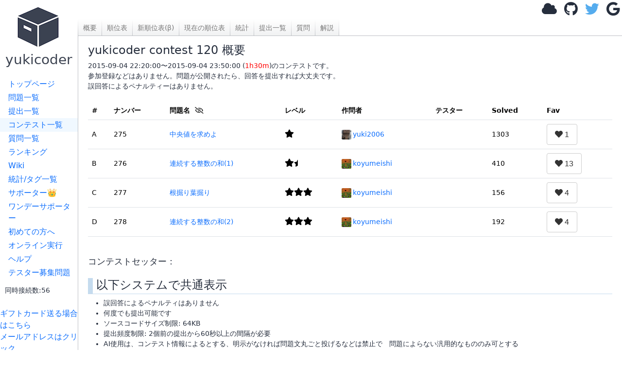

--- FILE ---
content_type: text/html; charset=utf-8
request_url: https://yukicoder.me/contests/120/?submitter=15222
body_size: 4606
content:








<!DOCTYPE html>


    

<html lang="ja">
<head>
    <title>yukicoder contest 120 - yukicoder</title>
    <link rel="stylesheet" href="//use.fontawesome.com/releases/v5.11.1/css/all.css">
    <link rel="stylesheet" href="//use.fontawesome.com/releases/v5.11.1/css/v4-shims.css">
    <link href="/public/css/icon.css?v=1768111285" rel="stylesheet"/>
    <link rel="stylesheet" href="https://cdn.jsdelivr.net/npm/bootstrap@5.3.3/dist/css/bootstrap.min.css" integrity="sha384-QWTKZyjpPEjISv5WaRU9OFeRpok6YctnYmDr5pNlyT2bRjXh0JMhjY6hW+ALEwIH" crossorigin="anonymous">
    <link href="https://cdnjs.cloudflare.com/ajax/libs/noty/3.1.4/noty.min.css" rel="stylesheet"/>

    <meta name="twitter:card" content="summary">
    <meta name="twitter:site" content="@yukicoder"/>

    <meta property="og:url" content="https://yukicoder.me/contests/120/"/>
    <meta property="og:title" content="yukicoder contest 120 - yukicoder"/>
    <meta property="og:description" content="競技プログラミングの練習サイト"/>
    <meta property="og:image" content="https://yukicoder.me/public/img/icon.png"/>

    <meta name="format-detection" content="email=no,telephone=no,address=no" />

    

    
        <link href="/public/css/problems_index.css?v=1768111285" rel="stylesheet"/>
    
        <link href="https://maxcdn.bootstrapcdn.com/font-awesome/4.4.0/css/font-awesome.min.css?v=1768111285" rel="stylesheet"/>
    
        <link href="/public/css/base.css?v=1768111285" rel="stylesheet"/>
    

    <script src="/public/js/mathjax_config.js?v=1768111285"></script>

    <link rel="stylesheet" href="https://cdn.jsdelivr.net/npm/katex@0.16.7/dist/katex.min.css" integrity="sha384-3UiQGuEI4TTMaFmGIZumfRPtfKQ3trwQE2JgosJxCnGmQpL/lJdjpcHkaaFwHlcI" crossorigin="anonymous">

    
    <script defer src="https://cdn.jsdelivr.net/npm/katex@0.16.7/dist/katex.min.js" integrity="sha384-G0zcxDFp5LWZtDuRMnBkk3EphCK1lhEf4UEyEM693ka574TZGwo4IWwS6QLzM/2t" crossorigin="anonymous"></script>

    
    <script defer src="https://cdn.jsdelivr.net/npm/katex@0.16.7/dist/contrib/auto-render.min.js" integrity="sha384-+VBxd3r6XgURycqtZ117nYw44OOcIax56Z4dCRWbxyPt0Koah1uHoK0o4+/RRE05" crossorigin="anonymous" ></script>
    


    
    <script async src="https://securepubads.g.doubleclick.net/tag/js/gpt.js"></script>
    <script>
        window.googletag = window.googletag || {cmd: []};
    </script>

    <script src="https://cdn.jsdelivr.net/npm/bootstrap@5.3.3/dist/js/bootstrap.bundle.min.js" integrity="sha384-YvpcrYf0tY3lHB60NNkmXc5s9fDVZLESaAA55NDzOxhy9GkcIdslK1eN7N6jIeHz" crossorigin="anonymous" defer="defer"></script>

    <script type="text/javascript" src="https://cdnjs.cloudflare.com/ajax/libs/noty/3.1.4/noty.min.js"
            defer="defer"></script>
    <script src="https://cdn.jsdelivr.net/npm/js-cookie@2/src/js.cookie.min.js" defer="defer"></script>
    <meta name="csrf-token" content="a2973261e6656754ba2c415a6a2e1e97a018919ca83c38dd2036e34033ad53bb">
    <script src="/public/js/csrf_utils.js?v=1768111285" type="text/javascript" charset="UTF-8" defer="defer"></script>

    
    

    
    
        <script src="/public/js/event-timer.js?v=1768111285" type="text/javascript" charset="UTF-8" defer="defer"></script>
    
        <script src="/public/js/components/problem-favorite-button.js?v=1768111285" type="text/javascript" charset="UTF-8" defer="defer"></script>
    
        <script src="/public/js/contest.show.js?v=1768111285" type="text/javascript" charset="UTF-8" defer="defer"></script>
    
        <script src="/public/js/base.js?v=1768111285" type="text/javascript" charset="UTF-8" defer="defer"></script>
    
        <script src="/public/js/top.js?v=1768111285" type="text/javascript" charset="UTF-8" defer="defer"></script>
    

    <script src="https://cdnjs.cloudflare.com/ajax/libs/ace/1.4.14/ace.js"></script>
    <script src="https://cdnjs.cloudflare.com/ajax/libs/ace/1.4.14/ext-language_tools.min.js"></script>
    <script>
        ace.config.setModuleUrl("ace/mode/kuin", "/public/ace/mode-kuin.js?v=1768111285");
        ace.config.setModuleUrl("ace/theme/kuin", "/public/ace/theme-kuin.js?v=1768111285");
    </script>

    <script type="text/javascript" defer="defer" src="/public/js/analytics.js?v=1768111285"></script>
    
</head>

<body data-is-supporter="false">
<div id="sidebar">
    <div id="home">
        <a href="/">
            <i class="icon-box2"></i>
            <h3>yukicoder</h3></a>
    </div>

    <div id="sidelinks">
        <a href="/" >トップページ</a>
        <a href="/problems" >問題一覧</a>
        <a href="/submissions" >提出一覧</a>
        <a href="/contests" class="active">コンテスト一覧</a>
        <a href="/clarifications" >質問一覧</a>
        <a href="/ranking" >ランキング</a>
        <a href="/wiki" >Wiki</a>
        <a href="/statistics" >統計/タグ一覧</a>
        <a href="/supporter" >サポーター👑</a>
        <a href="/offer" >ワンデーサポーター</a>
        <a href="/wiki/guide">初めての方へ</a>
        <a href="/run" >オンライン実行</a>
        <a href="/help" >ヘルプ</a>
        <a href="/tester_problems" >テスター募集問題</a>
        
        <div style="margin-left: 10px;margin-top: 10px">
            <small>同時接続数:56</small>
        </div>
    </div>
    <br>

    <a target="_blank"  href="https://www.amazon.co.jp/gp/product/B09GDWL5JQ/ref=ewc_sw?smid=&psc=1">ギフトカード送る場合はこちら</a>
    
    <br>
    <a href='#' id="email-copy-link">メールアドレスはクリック</a>


    
    <div id="side_ads">





        <div>
            <a target="_blank" href="https://www.amazon.co.jp/s?k=%E7%AB%B6%E6%8A%80%E3%83%97%E3%83%AD%E3%82%B0%E3%83%A9%E3%83%9F%E3%83%B3%E3%82%B0&__mk_ja_JP=%E3%82%AB%E3%82%BF%E3%82%AB%E3%83%8A&crid=5ZR8WLZNZ835&sprefix=%E3%81%8D%E3%82%87%E3%81%86%E3%81%8E%E3%81%B7%2Caps%2C194&linkCode=ll2&tag=yuki200600-22&linkId=633d9f48ade12ab1c4ac930febb17d1f&language=ja_JP&ref_=as_li_ss_tl">競技プログラミング関連の書籍(Amazonで何か購入される場合もこちらから)</a>
        </div>

        

            <script async src="https://pagead2.googlesyndication.com/pagead/js/adsbygoogle.js?client=ca-pub-9047536254015903" crossorigin="anonymous"></script>
            
            <ins class="adsbygoogle"
                 style="display:block"
                 data-ad-client="ca-pub-9047536254015903"
                 data-ad-slot="6913696108"
                 data-ad-format="auto"></ins>
            <script>
                (adsbygoogle = window.adsbygoogle || []).push({});
            </script>
        


    </div>
</div>
<div id="main">
    

    

    
    <div id="header">
        
            <div id="login">
                <a class="anony-popup" href="#" data-placement="left"><i class="fa fa-cloud"></i></a>
                <a class="login-btn" href="/auth/github"><i class="fa fa-github"></i></a>
                <a class="login-btn" href="/auth/twitter"><i class="fa fa-twitter"></i></a>
                <a class="login-btn" href="/auth/google"><i class="fa fa-google"></i></a>
                <img alt="load_animation" src="/public/img/load.gif" class="d-none"/>
            </div>
        
    </div>






<div id="body">
    <div id="toplinks">
    <div class="left">
        <a href='/contests/120'>概要</a>
        
            <a href='/contests/120/table'>順位表</a>
            <a href='/contests/table-beta/120'>新順位表(β)</a>
            <a href='/contests/120/all'>現在の順位表</a>
        
        <a href='/contests/120/statistics'>統計</a>
        <a href='/contests/120/submissions'>提出一覧</a>
        <a href='/contests/120/clarifications'>質問</a>
        <a href='/contests/120/editorial'>解説</a>
    </div>
    <div class="right">
        
        
    </div>
</div>


    <div id="content">
        <h4>yukicoder contest 120 概要</h4>
        2015-09-04 22:20:00〜2015-09-04 23:50:00 (<span style='color:red'>1h30m</span>)のコンテストです。
        <br>
        参加登録などはありません。問題が公開されたら、回答を提出すれば大丈夫です。
        <br>
        誤回答によるペナルティーはありません。
        <br><br>

        
<table class="table">
    <thead>
        <tr>
            <th>#</th>
            <th>ナンバー</th>
            <th>問題名
                <span class="problem-hide-toggle-all" title="問題名を非公開にする/表示する">
                    <i class="fa fa-eye-slash" style="cursor: pointer; margin-left: 5px;"></i>
                </span>
            </th>
            <th>レベル</th>

            <th>作問者</th>
            <th>テスター</th>
            <th>Solved</th>
            <th>Fav</th>
        </tr>
    </thead>
    <tbody>
        
        
        <tr class=''>
            <td>A</td>
            <td>275</td>
            <td><a href="/problems/no/275">
                    <span class="problem-title" data-original-title="中央値を求めよ">
                        
                        中央値を求めよ
                        
                    </span>
                </a>
            </td>
            <td><i class="fas fa-star"></i></td>
            <td>
                <a href="/users/10"><img class="icon" src="https://lh3.googleusercontent.com/a/AAcHTteOC0MvCWYs7_99beeyMBYnwwo6Ww_Wkwa4YPhSN2UF_y-V=s96-c">yuki2006</a>
            </td>
            <td>
                
            </td>
            <td>1303</td>
            <td>
                <problem-favorite-button
                    problem-id="746"
                    favorited="false"
                    total="1"
                    csrf-token="a2973261e6656754ba2c415a6a2e1e97a018919ca83c38dd2036e34033ad53bb"
                >
                    <i class="fa fa-star"></i>
                    <span class="problem-fav-count">1</span>
                </problem-favorite-button>
            </td>
        </tr>
        
        
        <tr class=''>
            <td>B</td>
            <td>276</td>
            <td><a href="/problems/no/276">
                    <span class="problem-title" data-original-title="連続する整数の和(1)">
                        
                        連続する整数の和(1)
                        
                    </span>
                </a>
            </td>
            <td><i class="fas fa-star"></i><i class="fas fa-star-half"></i></td>
            <td>
                <a href="/users/123"><img class="icon" src="https://pbs.twimg.com/profile_images/489055069212385280/qL56khU4.png">koyumeishi</a>
            </td>
            <td>
                
            </td>
            <td>410</td>
            <td>
                <problem-favorite-button
                    problem-id="744"
                    favorited="false"
                    total="13"
                    csrf-token="a2973261e6656754ba2c415a6a2e1e97a018919ca83c38dd2036e34033ad53bb"
                >
                    <i class="fa fa-star"></i>
                    <span class="problem-fav-count">13</span>
                </problem-favorite-button>
            </td>
        </tr>
        
        
        <tr class=''>
            <td>C</td>
            <td>277</td>
            <td><a href="/problems/no/277">
                    <span class="problem-title" data-original-title="根掘り葉掘り">
                        
                        根掘り葉掘り
                        
                    </span>
                </a>
            </td>
            <td><i class="fas fa-star"></i><i class="fas fa-star"></i><i class="fas fa-star"></i></td>
            <td>
                <a href="/users/123"><img class="icon" src="https://pbs.twimg.com/profile_images/489055069212385280/qL56khU4.png">koyumeishi</a>
            </td>
            <td>
                
            </td>
            <td>156</td>
            <td>
                <problem-favorite-button
                    problem-id="666"
                    favorited="false"
                    total="4"
                    csrf-token="a2973261e6656754ba2c415a6a2e1e97a018919ca83c38dd2036e34033ad53bb"
                >
                    <i class="fa fa-star"></i>
                    <span class="problem-fav-count">4</span>
                </problem-favorite-button>
            </td>
        </tr>
        
        
        <tr class=''>
            <td>D</td>
            <td>278</td>
            <td><a href="/problems/no/278">
                    <span class="problem-title" data-original-title="連続する整数の和(2)">
                        
                        連続する整数の和(2)
                        
                    </span>
                </a>
            </td>
            <td><i class="fas fa-star"></i><i class="fas fa-star"></i><i class="fas fa-star"></i></td>
            <td>
                <a href="/users/123"><img class="icon" src="https://pbs.twimg.com/profile_images/489055069212385280/qL56khU4.png">koyumeishi</a>
            </td>
            <td>
                
            </td>
            <td>192</td>
            <td>
                <problem-favorite-button
                    problem-id="745"
                    favorited="false"
                    total="4"
                    csrf-token="a2973261e6656754ba2c415a6a2e1e97a018919ca83c38dd2036e34033ad53bb"
                >
                    <i class="fa fa-star"></i>
                    <span class="problem-fav-count">4</span>
                </problem-favorite-button>
            </td>
        </tr>
        
    </tbody>
</table>
<br>

<div style="font-size: large">
    コンテストセッター :

    
</div>
<br>

        

        <h4 class="shadow">以下システムで共通表示</h4>
        <div class="submission-specs">
            <ul>
                <li>誤回答によるペナルティはありません</li>
                <li>何度でも提出可能です</li>
                <li>ソースコードサイズ制限: 64KB</li>
                <li>提出頻度制限: 2個前の提出から60秒以上の間隔が必要</li>
                
                <li>AI使用は、コンテスト情報によるとする、明示がなければ問題文丸ごと投げるなどは禁止で　問題によらない汎用的なもののみ可とする</li>
            </ul>
        </div>


    </div>
    <div class="right">
    </div>
    <div style="clear:both"></div>
    <div style="margin-top:80px">

    </div>

    <event-timer start-time="2015-09-04T22:20:00&#43;09:00" end-time="2015-09-04T23:50:00&#43;09:00"></event-timer>

        

        <script async src="//pagead2.googlesyndication.com/pagead/js/adsbygoogle.js"></script>
        
        <ins class="adsbygoogle" style="display:block" data-ad-client="ca-pub-9047536254015903"
            data-ad-slot="6913696108" data-ad-format="auto"></ins>
        <script>
            (adsbygoogle = window.adsbygoogle || []).push({});
        </script>
        
</div>
</div>
		<div id="footer">
		</div>
	</div>
    <script type="module" src="/public/js/components/problem-favorite-button.js?v=1768111285"></script>
</body>
</html>


--- FILE ---
content_type: text/html; charset=utf-8
request_url: https://www.google.com/recaptcha/api2/aframe
body_size: 266
content:
<!DOCTYPE HTML><html><head><meta http-equiv="content-type" content="text/html; charset=UTF-8"></head><body><script nonce="BtpHam74nnyGVs6jekDFfw">/** Anti-fraud and anti-abuse applications only. See google.com/recaptcha */ try{var clients={'sodar':'https://pagead2.googlesyndication.com/pagead/sodar?'};window.addEventListener("message",function(a){try{if(a.source===window.parent){var b=JSON.parse(a.data);var c=clients[b['id']];if(c){var d=document.createElement('img');d.src=c+b['params']+'&rc='+(localStorage.getItem("rc::a")?sessionStorage.getItem("rc::b"):"");window.document.body.appendChild(d);sessionStorage.setItem("rc::e",parseInt(sessionStorage.getItem("rc::e")||0)+1);localStorage.setItem("rc::h",'1768489447607');}}}catch(b){}});window.parent.postMessage("_grecaptcha_ready", "*");}catch(b){}</script></body></html>

--- FILE ---
content_type: text/css; charset=utf-8
request_url: https://yukicoder.me/public/css/problems_index.css?v=1768111285
body_size: 1199
content:
#content table{
    word-break: break-word;
}

#content > div.left {
    float: left;
    width: calc(100% - 200px);
    padding-right: 10px;
}

#content > div.right {
    float: right;
    width: 200px;
}

#content > div.right > div.box > form > * {
    padding: 5px;
}

#content > div.right > div.box > form > div.header {
    border: 1px solid rgb(189, 191, 196);
    border-radius: 4px 4px 0px 0px;
    text-align: center;
    background: aliceblue;
}

#content > div.right > div.box > form > div.body {
    border: 1px solid rgb(189, 191, 196);
    border-top: 0px;
    border-radius: 0px 0px 4px 4px;
}


.ads iframe {
    float: right;
    margin-bottom: 20px;
}


.problem_search_box > div {
    margin-bottom: 5px;
    display: flex;
}

.problem_search_box > div > .left {
    flex-grow: 1;
    width: 40%;
    text-align: right;
    padding-top: 2px;
    padding-right: 10px;
}

.problem_search_box > div > .right {
    flex-grow: 1;
    width: 60%;
    padding-top: 2px;
}

.problem_search_box .right_submit {
    width: 90%;
    margin: 10px 0 0 10px;
}


--- FILE ---
content_type: application/javascript
request_url: https://yukicoder.me/public/js/contest.show.js?v=1768111285
body_size: 873
content:
(()=>{"use strict";(()=>{let t=!1;function e(){const e=document.querySelector(".problem-hide-toggle-all");e&&e.addEventListener("click",n=>{n.preventDefault(),n.stopPropagation(),function(e){const n=document.querySelectorAll(".problem-title");t?(n.forEach(t=>{const e=t.getAttribute("data-original-title");e&&(t.textContent=e)}),e.innerHTML='<i class="fa fa-eye-slash" style="cursor: pointer; margin-left: 5px;"></i>',e.title="問題名を非公開にする",t=!1):(n.forEach(t=>{t.textContent="問題名非公開"}),e.innerHTML='<i class="fa fa-eye" style="cursor: pointer; margin-left: 5px;"></i>',e.title="問題名を表示する",t=!0)}(e)})}"loading"===document.readyState?document.addEventListener("DOMContentLoaded",e):e()})()})();

--- FILE ---
content_type: application/javascript
request_url: https://yukicoder.me/public/js/components/problem-favorite-button.js?v=1768111285
body_size: 12101
content:
(()=>{"use strict";var t,e={126:(t,e)=>{Object.defineProperty(e,"__esModule",{value:!0}),e.htmlEncode=function(t){const e=document.createElement("div");return e.textContent=t,e.innerHTML},e.htmlEncodeAttr=function(t){const e=document.createElement("textarea");return e.textContent=t,e.innerHTML},e.htmlDecode=function(t){const e=document.createElement("div");return e.innerHTML=t,e.textContent||""},e.hide=function(t){t&&(t.style.display="none")},e.show=function(t){t&&(t.style.display="")},e.removeClass=function(t,e){null==t||t.classList.remove(e)},e.setText=function(t,e){t&&(t.textContent=e)},e.setValue=function(t,e){t&&(t.value=e)},e.getAttr=function(t,e){return(null==t?void 0:t.getAttribute(e))||null},e.serializeForm=function(t){const e=new FormData(t),n=new URLSearchParams;return e.forEach((t,e)=>{"string"==typeof t&&n.append(e,t)}),n},e.serializeFormArray=function(t){const e=new FormData(t),n=[];return e.forEach((t,e)=>{"string"==typeof t&&n.push({name:e,value:t})}),n}},416:function(t,e,n){var o=this&&this.__awaiter||function(t,e,n,o){return new(n||(n=Promise))(function(r,i){function s(t){try{c(o.next(t))}catch(t){i(t)}}function a(t){try{c(o.throw(t))}catch(t){i(t)}}function c(t){var e;t.done?r(t.value):(e=t.value,e instanceof n?e:new n(function(t){t(e)})).then(s,a)}c((o=o.apply(t,e||[])).next())})};Object.defineProperty(e,"__esModule",{value:!0});const r=n(5779);class i extends HTMLElement{constructor(){super(),this._favorited=!1,this._total=0,this._problemId=null,this._csrfToken="",this._loading=!0,this._errorLoading=!1,this.attachShadow({mode:"open"})}static get observedAttributes(){return["problem-id","csrf-token","favorited","total"]}attributeChangedCallback(t,e,n){if(e!==n){switch(t){case"problem-id":this._problemId=n,this.shadowRoot&&this._problemId&&null===this.getAttribute("favorited")&&null===this.getAttribute("total")&&this.fetchInitialState();break;case"csrf-token":this._csrfToken=n||"";break;case"favorited":this._favorited="true"===n,this._loading=!1,this._render();break;case"total":this._total=parseInt(n||"0",10),this._loading=!1,this._render()}!this._problemId&&this.shadowRoot&&this._render()}}fetchInitialState(){return o(this,void 0,void 0,function*(){if(!this._problemId)return this._loading=!1,this._errorLoading=!0,void this._render();this._loading=!0,this._errorLoading=!1,this._render();try{const t=yield fetch(`/api/v1/problems/${this._problemId}/favorite_status`,{method:"GET",headers:{Accept:"application/json"}});if(!t.ok){const e=new Error(`API error: ${t.status}`);throw e.status=t.status,e}const e=yield t.json();this._favorited=e.isFavorited||!1,this._total=e.totalFavorites||0,this._loading=!1}catch(t){this._loading=!1,this._errorLoading=!0;let e="お気に入り状態の取得に失敗しました。";403===t.status?e="ログインしていないか権限がありません。":t.message&&(e=`お気に入り状態の取得に失敗しました (エラー: ${t.status||"NetworkError"})。`),"function"==typeof r.showMessage&&(0,r.showMessage)(e,"error")}this._render()})}connectedCallback(){null!==this.getAttribute("favorited")&&null!==this.getAttribute("total")||this.fetchInitialState(),this.shadowRoot.addEventListener("click",this._toggleFavorite.bind(this))}_render(){if(!this.shadowRoot)return;if(this._loading)return void(this.shadowRoot.innerHTML='\n                <style>\n                    /* Include button styles for consistent sizing during loading */\n                    .btn {\n                        display: inline-block;\n                        padding: 0.5rem 1rem;\n                        font-size: 1rem;\n                        line-height: 1.5;\n                        border-radius: .25rem;\n                        color: #333;\n                        background-color: #fff;\n                        border: 1px solid #ccc;\n                        cursor: default; /* Not clickable during load */\n                        user-select: none;\n                    }\n                     .icon-heart { display: inline-block; font-style: normal; }\n                     .icon-heart::before { font-family: "Font Awesome 5 Free", "Font Awesome 5 Solid", sans-serif; font-weight: 900; content: "\\f004"; }\n                </style>\n                <button class="btn btn-default btn-sm" disabled>\n                    <span class="icon-heart"></span>\n                    <span>...</span>\n                </button>\n            ');if(this._errorLoading)return void(this.shadowRoot.innerHTML='\n                <style>\n                    .error-message { color: red; font-size: 0.9rem; }\n                </style>\n                <span class="error-message">Failed to load</span>\n            ');const t=this._favorited?"fav":"";this.shadowRoot.innerHTML=`\n            <style>\n                :host {\n                    display: inline-block;\n                }\n                .btn {\n                    display: inline-block;\n                    padding: 0.5rem 1rem; /* Standard button padding */\n                    font-size: 1rem; /* Standard button font size */\n                    line-height: 1.5;\n                    border-radius: .25rem; /* Standard button border-radius */\n                    color: #333;\n                    background-color: #fff;\n                    border: 1px solid #ccc;\n                    cursor: pointer;\n                    user-select: none;\n                }\n                .btn:hover {\n                    background-color: #e6e6e6;\n                    border-color: #adadad;\n                }\n                .btn:focus, .btn.focus {\n                    outline: 0;\n                    box-shadow: 0 0 0 0.2rem rgba(0,123,255,.25);\n                }\n                .icon-heart {\n                    display: inline-block; /* Allows transform and better layout control */\n                    transition: transform 0.15s ease-out; /* Smooth transition for scale */\n                    font-style: normal; /* Ensure it's not italic */\n                }\n                .icon-heart::before {\n                    font-family: "Font Awesome 5 Free", "Font Awesome 5 Solid", sans-serif; /* Added fallback */\n                    font-weight: 900; /* For solid style */\n                    content: "\\f004"; /* Unicode for fa-heart */\n                }\n                .icon-heart.fav { /* Style for when it's favorited */\n                    color: #e91e63; /* Pink color */\n                }\n                .icon-heart.clicked-animation { /* Class for click animation */\n                    transform: scale(1.4);\n                }\n            </style>\n            <button class="btn btn-default btn-sm">\n                <span class="icon-heart ${t}"></span>\n                <span>${this._total}</span>\n            </button>\n        `}_toggleFavorite(){return o(this,void 0,void 0,function*(){if(this._problemId&&this._csrfToken){try{const t=yield fetch(`/problems/${this._problemId}/favorite`,{method:"POST",headers:{"Content-Type":"application/x-www-form-urlencoded","X-CSRF-Token":this._csrfToken},body:`csrftoken=${encodeURIComponent(this._csrfToken)}`});if(!t.ok){let e=`APIエラー: ${t.status}`;try{e=(yield t.json()).message||e}catch(t){}throw new Error(e)}const e=yield t.json();this._favorited="favorited"===e.status,this._total=e.total}catch(t){return void("function"==typeof r.showMessage&&(0,r.showMessage)(`お気に入り状態の更新に失敗しました: ${t.message}`,"error"))}if(this._render(),this._favorited){const t=this.shadowRoot.querySelector(".icon-heart");t&&(t.classList.add("clicked-animation"),setTimeout(()=>{t.classList.remove("clicked-animation")},150))}this.dispatchEvent(new CustomEvent("favorite-toggled",{detail:{problemId:this._problemId,favorited:this._favorited,total:this._total},bubbles:!0,composed:!0}))}else"function"==typeof r.showMessage&&(0,r.showMessage)("エラー: problem-id または csrf-token が設定されていません。","error")})}}customElements.get("problem-favorite-button")||customElements.define("problem-favorite-button",i)},1829:(t,e)=>{Object.defineProperty(e,"__esModule",{value:!0}),e.SHORT_CUT_KEY_KEY=e.SMART_SUBMIT_KEY=e.LANG_KEY=e.TAB_SIZE_KEY=void 0,e.TAB_SIZE_KEY="tab_size",e.LANG_KEY="lang",e.SMART_SUBMIT_KEY="smart_submit",e.SHORT_CUT_KEY_KEY="short_cut_key"},2498:function(t,e){var n=this&&this.__awaiter||function(t,e,n,o){return new(n||(n=Promise))(function(r,i){function s(t){try{c(o.next(t))}catch(t){i(t)}}function a(t){try{c(o.throw(t))}catch(t){i(t)}}function c(t){var e;t.done?r(t.value):(e=t.value,e instanceof n?e:new n(function(t){t(e)})).then(s,a)}c((o=o.apply(t,e||[])).next())})};function o(){const t=document.querySelector("meta[name=csrf-token]");return(null==t?void 0:t.content)?t.content:null}function r(t,e,n){return{status:t,statusText:e,responseText:n}}function i(t,e,r,i){return n(this,void 0,void 0,function*(){var n;const s=e.toUpperCase();let a=t;const c=Object.assign({"X-Requested-With":"XMLHttpRequest"},null==i?void 0:i.headers),l={method:s,credentials:null!==(n=null==i?void 0:i.credentials)&&void 0!==n?n:"same-origin"};if(r&&(r instanceof FormData?l.body=r:r instanceof URLSearchParams&&("GET"===s?a=function(t,e){if(!e)return t;const n=e.toString();if(!n)return t;const o=t.includes("?")?"&":"?";return`${t}${o}${n}`}(a,r):(l.body=r.toString(),c["Content-Type"]="application/x-www-form-urlencoded; charset=UTF-8"))),!function(t){return/^(GET|HEAD|OPTIONS|TRACE)$/.test(t)}(s)){const t=o();t&&(c["X-CSRFToken"]=t)}l.headers=c;const d=yield fetch(a,l),u=yield d.text(),f=function(t,e){if(null==e?void 0:e.includes("application/json"))try{return JSON.parse(t)}catch(e){return t}return t}(u,d.headers.get("content-type"));return{response:d,data:f,text:u}})}function s(t){const e=new URLSearchParams;return t.forEach((t,n)=>{"string"==typeof t&&e.append(n,t)}),e}Object.defineProperty(e,"__esModule",{value:!0}),e.getCSRFToken=o,e.extractMessage=function(t,e){if("string"==typeof t)return t||e;if(t&&"object"==typeof t){if("Message"in t&&t.Message)return String(t.Message);if("message"in t&&t.message)return String(t.message);if("Msg"in t&&t.Msg)return String(t.Msg);if("error"in t&&t.error)return String(t.error)}return e},e.createAjaxError=r,e.createAjaxErrorFromResponse=function(t,e){return r(t.status,t.statusText,e)},e.createAjaxErrorFromUnknown=function(t){if(t&&"object"==typeof t&&"status"in t&&"statusText"in t&&"responseText"in t)return t;return r(0,"Error",t instanceof Error?t.message:String(t))},e.sendRequest=i,e.postFormData=function(t,e){return n(this,void 0,void 0,function*(){return i(t,"POST",e)})},e.get=function(t,e){return n(this,void 0,void 0,function*(){return i(t,"GET",e)})},e.post=function(t,e){return n(this,void 0,void 0,function*(){return i(t,"POST",e)})},e.formDataToParams=s,e.serializeForm=function(t){return s(new FormData(t))},e.toUrlSearchParams=function(t){const e=new URLSearchParams;return t.forEach(t=>{t.name&&e.append(t.name,t.value)}),e}}},n={};function o(t){var r=n[t];if(void 0!==r)return r.exports;var i=n[t]={exports:{}};return e[t].call(i.exports,i,i.exports,o),i.exports}o.m=e,t=[],o.O=(e,n,r,i)=>{if(!n){var s=1/0;for(d=0;d<t.length;d++){for(var[n,r,i]=t[d],a=!0,c=0;c<n.length;c++)(!1&i||s>=i)&&Object.keys(o.O).every(t=>o.O[t](n[c]))?n.splice(c--,1):(a=!1,i<s&&(s=i));if(a){t.splice(d--,1);var l=r();void 0!==l&&(e=l)}}return e}i=i||0;for(var d=t.length;d>0&&t[d-1][2]>i;d--)t[d]=t[d-1];t[d]=[n,r,i]},o.o=(t,e)=>Object.prototype.hasOwnProperty.call(t,e),(()=>{var t={1389:0,3704:0,4263:0,7510:0,9243:0};o.O.j=e=>0===t[e];var e=(e,n)=>{var r,i,[s,a,c]=n,l=0;if(s.some(e=>0!==t[e])){for(r in a)o.o(a,r)&&(o.m[r]=a[r]);if(c)var d=c(o)}for(e&&e(n);l<s.length;l++)i=s[l],o.o(t,i)&&t[i]&&t[i][0](),t[i]=0;return o.O(d)},n=self.webpackChunkyukicoder=self.webpackChunkyukicoder||[];n.forEach(e.bind(null,0)),n.push=e.bind(null,n.push.bind(n))})();var r=o.O(void 0,[4152],()=>o(416));r=o.O(r)})();

--- FILE ---
content_type: application/javascript
request_url: https://yukicoder.me/public/js/event-timer.js?v=1768111285
body_size: 3698
content:
(()=>{"use strict";class t extends HTMLElement{constructor(){super(),this.attachShadow({mode:"open"}),this.displayElement=null,this.startTime=null,this.endTime=null,this.animationFrameId=null,this.currentState="initializing"}static get observedAttributes(){return["start-time","end-time"]}connectedCallback(){this.setupDOM(),this.parseTimes(),"invalid"!==this.currentState?this.startTimer():this.updateDisplay()}disconnectedCallback(){this.stopTimer()}setupDOM(){const t=document.createElement("style");t.textContent='\n      :host {\n        position: fixed; bottom: 15px; right: 15px;\n        display: block; width: 190px; /* 固定幅 */\n        background-color: rgba(0, 0, 0, 0.8); color: white;\n        border-radius: 6px; box-shadow: 0 1px 4px rgba(0,0,0,0.4);\n        padding: 8px 0; /* 上下パディングのみ */\n        font-family: -apple-system, BlinkMacSystemFont, "Segoe UI", Roboto, Helvetica, Arial, sans-serif;\n        font-size: 14px; font-weight: 500; line-height: 1.3;\n        text-align: center; z-index: 1000;\n        white-space: nowrap; cursor: default;\n        transition: opacity 0.3s ease-out, visibility 0.3s ease-out;\n        opacity: 1; visibility: visible;\n      }\n      :host([hidden]) {\n        opacity: 0; visibility: hidden;\n      }\n    ',this.displayElement=document.createElement("div"),this.shadowRoot.append(t,this.displayElement)}parseTimes(){const t=this.getAttribute("start-time"),e=this.getAttribute("end-time");let i=!1;t&&""!==t?(this.startTime=new Date(t).getTime(),isNaN(this.startTime)&&(this.startTime=null,i=!0)):this.startTime=null,e&&""!==e?(this.endTime=new Date(e).getTime(),isNaN(this.endTime)&&(this.endTime=null,i=!0)):this.endTime=null,!i&&this.startTime&&this.endTime&&this.startTime>=this.endTime&&(i=!0),i&&(this.currentState="invalid")}startTimer(){if(this.stopTimer(),this.updateDisplay(),"ended"!==this.currentState&&"invalid"!==this.currentState){let t=0;const e=i=>{i-t>=1e3&&(this.updateDisplay(),t=i),"ended"!==this.currentState&&"invalid"!==this.currentState?this.animationFrameId=requestAnimationFrame(e):this.stopTimer()};this.animationFrameId=requestAnimationFrame(e)}}stopTimer(){this.animationFrameId&&(cancelAnimationFrame(this.animationFrameId),this.animationFrameId=null)}updateDisplay(){if(!this.displayElement)return;const t=Date.now();let e="",i=null,s="",n=!1;if("invalid"===this.currentState?(s="時刻設定エラー",this.stopTimer()):!this.startTime&&this.endTime?(this.currentState="pending_no_start_time",s="公開時間未設定",t>=this.endTime&&(this.currentState="ended",s="",n=!0)):this.startTime&&!this.endTime?t<this.startTime?(this.currentState="pending",e="開始まであと ",i=this.startTime):(this.currentState="active_no_end_time",s="終了時間未設定"):this.startTime&&this.endTime?t<this.startTime?(this.currentState="pending",e="開始まであと ",i=this.startTime):t<this.endTime?(this.currentState="active",e="終了まであと ",i=this.endTime):this.currentState="ended":this.startTime||this.endTime||(s="",n=!0,this.stopTimer()),"pending"===this.currentState||"active"===this.currentState){if(i){const n=Math.max(0,i-t),a=Math.floor(n/1e3),r=a%60,h=Math.floor(a/60),m=h%60,d=Math.floor(h/60),o=d%24,l=Math.floor(d/24);s=`${e}${l>0?`${l}日 `:""}${`${o.toString().padStart(2,"0")}:${m.toString().padStart(2,"0")}:${r.toString().padStart(2,"0")}`}`}}else"ended"===this.currentState&&(s="",n=!0,this.stopTimer());this.displayElement.textContent=s,this.toggleAttribute("hidden",n)}}customElements.define("event-timer",t)})();